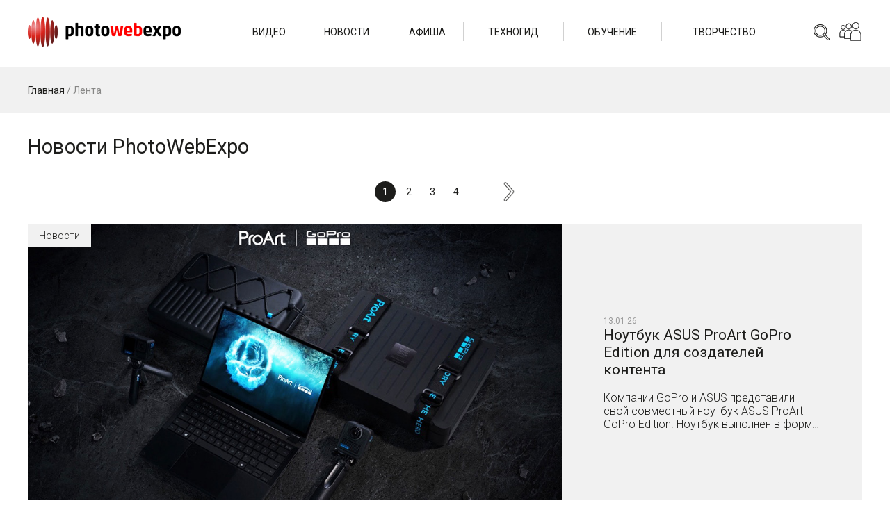

--- FILE ---
content_type: text/html; charset=UTF-8
request_url: https://photowebexpo.ru/feed?feed_tags=%D0%BA%D0%BE%D0%BC%D0%BF%D1%8C%D1%8E%D1%82%D0%B5%D1%80%D0%BD%D0%BE%D0%B5+%D0%B6%D0%B5%D0%BB%D0%B5%D0%B7%D0%BE
body_size: 38682
content:
<!DOCTYPE html>
<html lang="ru-RU" prefix="og: http://ogp.me/ns#">
<head>
	<title>Новости PhotoWebExpo | PHOTOWEBEXPO</title>
	<base href="https://photowebexpo.ru" /> 
	<meta http-equiv="Content-Type" content="text/html; charset=UTF-8 " />
	<meta http-equiv="X-UA-Compatible" content="IE=edge"/>
	
	<meta name="description" content="">
	<meta name="keywords" content="">
	<meta name="viewport" content="width=600" />
	<meta name="google-site-verification" content="etHgBHFFJR2heVoMgg4w6A3ryTBA8IiqSP8Vh_by29s" />
	<meta name="cmsmagazine" content="3dd3260e4eb25455c7f6e6eef47891e9" />
	<meta name="google-translate-customization" content="102b97a1f44b3dec-b26f4e9d4e20204a-g419e79774daa216b-f"></meta>
	<meta name="spr-verification" content="4c43e35a1364f05" />
	<meta name="aa69441207a6a28db9109abaf519cc50" content="">
	<meta property="og:locale" content="ru_RU" />
	<meta property="og:type" content="article" />
	<meta property="og:title" content="Новости PhotoWebExpo | PHOTOWEBEXPO" />
	<meta property="og:image" content="https://photowebexpo.ru/tmp/images/nophoto.gif">
	<meta property="og:description" content=""/>
	<meta property="og:url" content="https://photowebexpo.ru/feed" />
	<meta property="og:site_name" content="PHOTOWEBEXPO" />
	<link rel="stylesheet" href="/tpl/css/style.css?v=44">
	<link href="/tpl/css/style.prev.css?v=24" type="text/css" rel="stylesheet" />
	<link href="/assets/plugins/tinymce/style/content.css" type="text/css" rel="stylesheet" />
	<link href="/tpl/css/font-awesome.min.css" type="text/css" rel="stylesheet" />
	<link rel="stylesheet" type="text/css" href="/tmp/fancybox/jquery.fancybox.css" media="screen" />
			<link rel="canonical" href="https://photowebexpo.ru/feed" />
		<link rel="icon" href="/tmp/favicon.ico" type="image/x-icon">
	<link rel="shortcut icon" href="/tmp/favicon.ico" type="image/x-icon">
	<script src="https://ajax.googleapis.com/ajax/libs/jquery/1.7.1/jquery.min.js"></script>
	<script type="text/javascript">
	  var _gaq = _gaq || [];
	  _gaq.push(['_setAccount', 'UA-27109053-1']);
	  _gaq.push(['_trackPageview']);
	  (function() {
	    var ga = document.createElement('script'); ga.type = 'text/javascript'; ga.async = true;
	    ga.src = ('https:' == document.location.protocol ? 'https://ssl' : 'http://www') + '.google-analytics.com/ga.js';
	    var s = document.getElementsByTagName('script')[0]; s.parentNode.insertBefore(ga, s);
	  })();
	</script>
</head>
<body class="app">
	<header class="header">
		<div class="header__wrap">
			<a href="/" class="header__logo">
				<img src="/tpl/images/logo.png?v=2" class="header__logo-img" />
			</a>
			<div class="header__right">
				<div class="header__search search">
					<form action="/base/search" method="get" class="search__form">
						<input type="text" name="search" class="search__field" placeholder="Поиск">
						<button type="submit" class="search__button"></button>
					</form>
				</div>
				<div class="header__social social">
					<div class="social__icon"></div>
					<div class="social__wrap">
						<div class="social__wrap-item"><a href="http://www.youtube.com/user/photowebexpo1" target="_blank" class="social__item social__item_yt"></a></div>
						<div class="social__wrap-item"><a href="http://instagram.com/photowebexpo" target="_blank" class="social__item social__item_in"></a></div>
						<div class="social__wrap-item"><a href="http://www.facebook.com/photowebexpo" target="_blank" class="social__item social__item_fb"></a></div>
						<div class="social__wrap-item"><a href="http://vk.com/photowebexpo" target="_blank" class="social__item social__item_vk"></a></div>
						<div class="social__wrap-item"><a href="https://twitter.com/PhotoWebExpo" target="_blank" class="social__item social__item_tw"></a></div>
						<div class="social__wrap-item"><a href="https://t.me/photowebexpo" target="_blank" class="social__item social__item_tm"></a></div>
						<div class="social__wrap-item"><a href="https://zen.yandex.ru/profile/editor/id/5ac774a157906afe5de710c3" target="_blank" class="social__item social__item_zen"></a></div>
					</div>
				</div>
			</div>
			<div class="header__nav">
				<ul class="header__nav-wrap">
										<li class="header__nav-item">
						<a href="/video" class="header__nav-link">Видео</a>
												<ul class="header__nav-inner">
														<li class="header__nav-inner-item">
								<a href="/video/techno" class="header__nav-inner-link">Техногид</a>
							</li>
														<li class="header__nav-inner-item">
								<a href="/video/learning" class="header__nav-inner-link">Обучение</a>
							</li>
														<li class="header__nav-inner-item">
								<a href="/video/photo" class="header__nav-inner-link">Фотография</a>
							</li>
													</ul>
											</li>
										<li class="header__nav-item">
						<a href="/news" class="header__nav-link">Новости</a>
												<ul class="header__nav-inner">
														<li class="header__nav-inner-item">
								<a href="/news/ces-2026" class="header__nav-inner-link">CES` 2026</a>
							</li>
													</ul>
											</li>
										<li class="header__nav-item">
						<a href="/affiche" class="header__nav-link">Афиша</a>
											</li>
										<li class="header__nav-item">
						<a href="/tech" class="header__nav-link">Техногид</a>
											</li>
										<li class="header__nav-item">
						<a href="/learning" class="header__nav-link">Обучение</a>
												<ul class="header__nav-inner">
														<li class="header__nav-inner-item">
								<a href="/learning/photo" class="header__nav-inner-link">Уроки по фото</a>
							</li>
														<li class="header__nav-inner-item">
								<a href="/learning/video" class="header__nav-inner-link">Уроки по видео</a>
							</li>
														<li class="header__nav-inner-item">
								<a href="/learning/master-classes" class="header__nav-inner-link">Мастер-классы</a>
							</li>
													</ul>
											</li>
										<li class="header__nav-item">
						<a href="/photo" class="header__nav-link">Творчество</a>
												<ul class="header__nav-inner">
														<li class="header__nav-inner-item">
								<a href="/photo/art-bar" class="header__nav-inner-link">Арт-бар</a>
							</li>
														<li class="header__nav-inner-item">
								<a href="/photo/photographers" class="header__nav-inner-link">Фотографы</a>
							</li>
														<li class="header__nav-inner-item">
								<a href="/photo/contests" class="header__nav-inner-link">Конкурсы</a>
							</li>
													</ul>
											</li>
									</ul>
			</div>
		</div>
	</header>
<main class="main">
	<div class="main__head">
		<div class="main__head-wrap">
			<div class="breadcrumbs main__breadcrumbs">
				<div class="breadcrumbsInner"><span class="B_crumbBox"><span class="B_firstCrumb"><a class="B_homeCrumb" href="/" title="Новости фоторынка, обзоры новинок фототехники. Бесплатные мастер-классы известных фотографов, видеоуроки. Акции и конкурсы. Экспозиции работ отечественных и зарубежных фотографов.">Главная</a></span> / <span class="B_lastCrumb"><span class="B_currentCrumb">Лента</span></span></span></div>
				<div class="clear"></div>
			</div>
		</div>
	</div>
	<div class="main__wrap">
		<h1 class="main__title">Новости PhotoWebExpo</h1>
		<div class="main__pagination">
			<div class="pages"><span class='ditto_currentpage'>1</span><a class='ditto_page' href='/feed?feed_tags=компьютерное железо&amp;feed_start=15'>2</a><a class='ditto_page' href='/feed?feed_tags=компьютерное железо&amp;feed_start=30'>3</a><a class='ditto_page' href='/feed?feed_tags=компьютерное железо&amp;feed_start=45'>4</a><a href='/feed?feed_tags=компьютерное железо&amp;feed_start=15' class='ditto_next_link'>далее &gt;</a></div>
		</div>

		<div class="main__wrapper">
			<div class="main__grid grid">
				<div class="grid__container">
					<div class="grid__cell">
	<div class="post">
		<a href="news" class="post__parent">Новости</a>
		<a href="news/noutbuk-asus-proart-gopro-edition-dlya-sozdatelej-kontenta" class="post__cover" style="background-image: url('/assets/uploads/images/BIRZHAKOV/NEWS/2026/asus_proart_gopro_edition_01.jpg');">
<img src="/assets/uploads/images/BIRZHAKOV/NEWS/2026/asus_proart_gopro_edition_01.jpg" class="post__cover-img" />
</a>
		<div class="post__main">
			<div class="post__date">13.01.26</div>
			<a href="news/noutbuk-asus-proart-gopro-edition-dlya-sozdatelej-kontenta" class="post__title">
				Ноутбук ASUS ProArt GoPro Edition для создателей контента
			</a>
			<div class="post__intro">
				Компании GoPro и ASUS представили свой совместный ноутбук ASUS ProArt GoPro Edition. Ноутбук выполнен в форм-факторе “трансформер” с процессором AMD Ryzen AI Max+ 395, памятью LPDDR5X до 128 Гб, сенсорным OLED-экраном 3K и интеграцией с облачными сервисами GoPro при помощи программного обеспечения StoryCube, для чего имеется горячая клавиша GoPro для управления одним касанием.
			</div>
		</div>
	</div>
</div><div class="grid__cell">
	<div class="post">
		<a href="news" class="post__parent">Новости</a>
		<a href="news/The-new-14-inch-Macbook-Pro-gets-the-new-M5-processor" class="post__cover" style="background-image: url('/assets/uploads/images/NEWS/1-Ets/Apple/25/MacBook-Pro/Photowebexpo-Macbook-Pro-s-novim-processorom-M5-0.jpg');">
<img src="/assets/uploads/images/NEWS/1-Ets/Apple/25/MacBook-Pro/Photowebexpo-Macbook-Pro-s-novim-processorom-M5-0.jpg" class="post__cover-img" />
</a>
		<div class="post__main">
			<div class="post__date">15.10.25</div>
			<a href="news/The-new-14-inch-Macbook-Pro-gets-the-new-M5-processor" class="post__title">
				Новый 14-дюймовый Macbook Pro получил новый процессор M5
			</a>
			<div class="post__intro">
				Apple представила обновленную версию своего 14-дюймового MacBook Pro c новым чипом M5. Дизайн ноутбука не изменился, однако производитель обещает теперь более высокую производительность, улучшенные возможности хранения данных и до 24 часов автономной работы.
			</div>
		</div>
	</div>
</div><div class="grid__cell">
	<div class="post">
		<a href="news" class="post__parent">Новости</a>
		<a href="news/dok-stancziya-owc-thunderbolt-5" class="post__cover" style="background-image: url('/assets/uploads/images/BIRZHAKOV/NEWS/2025/owc-Thunderbolt-5-Dock.jpg');">
<img src="/assets/uploads/images/BIRZHAKOV/NEWS/2025/owc-Thunderbolt-5-Dock.jpg" class="post__cover-img" />
</a>
		<div class="post__main">
			<div class="post__date">22.05.25</div>
			<a href="news/dok-stancziya-owc-thunderbolt-5" class="post__title">
				Док-станция OWC Thunderbolt 5
			</a>
			<div class="post__intro">
				Компания OWC представила док-станцию ​​Thunderbolt 5, которая, по словам разработчиков, создана специально для творческих людей, опытных пользователей и профессионалов. По данным OWC, док-станция отличается высокой скоростью передачи данных и широкой совместимостью с различными устройствами. Цена $300.

			</div>
		</div>
	</div>
</div><div class="grid__cell">
	<div class="post">
		<a href="news" class="post__parent">Новости</a>
		<a href="news/The-new-Mac-Studio-is-introduced" class="post__cover" style="background-image: url('/assets/uploads/images/NEWS/1-Ets/Apple/25/Mac-Studio/Photowebexpo-Mac-Studio-3.jpg');">
<img src="/assets/uploads/images/NEWS/1-Ets/Apple/25/Mac-Studio/Photowebexpo-Mac-Studio-3.jpg" class="post__cover-img" />
</a>
		<div class="post__main">
			<div class="post__date">07.03.25</div>
			<a href="news/The-new-Mac-Studio-is-introduced" class="post__title">
				Новый Mac Studio – самый мощный Mac за всю историю Apple
			</a>
			<div class="post__intro">
				Вместе с новым MacBook Air компания Apple представила и самый мощный Mac за всю свою историю – Mac Studio, построенный на базе M3 Ultra и M4 Max. Самых доступный вариант обойдется в $2000, самый дорогой  – $14100...
			</div>
		</div>
	</div>
</div><div class="grid__cell">
	<div class="post">
		<a href="news" class="post__parent">Новости</a>
		<a href="news/The-new-MacBook-Air-with-M4-has-become-more-powerful-and-affordable" class="post__cover" style="background-image: url('/assets/uploads/images/NEWS/1-Ets/Apple/25/MacBook-Air-M4/Photowebexpo-Apple-MacBook-Air-s-M4-2.jpg');">
<img src="/assets/uploads/images/NEWS/1-Ets/Apple/25/MacBook-Air-M4/Photowebexpo-Apple-MacBook-Air-s-M4-2.jpg" class="post__cover-img" />
</a>
		<div class="post__main">
			<div class="post__date">06.03.25</div>
			<a href="news/The-new-MacBook-Air-with-M4-has-become-more-powerful-and-affordable" class="post__title">
				Новый MacBook Air с M4 стал более мощным и доступным по цене
			</a>
			<div class="post__intro">
				Apple представила новый и более мощный ноутбук MacBook Air, который получил новейший чип Apple M4, еще один вариант цвета корпуса и при этом стал более доступным по цене...
			</div>
		</div>
	</div>
</div><div class="grid__cell">
	<div class="post">
		<a href="news" class="post__parent">Новости</a>
		<a href="news/konczentrator-satechi-dlya-mac-mini-m4" class="post__cover" style="background-image: url('/assets/uploads/images/BIRZHAKOV/NEWS/2025/mac-mini-m4-stand-hub-with-ssd-enclosure-01.jpg');">
<img src="/assets/uploads/images/BIRZHAKOV/NEWS/2025/mac-mini-m4-stand-hub-with-ssd-enclosure-01.jpg" class="post__cover-img" />
</a>
		<div class="post__main">
			<div class="post__date">06.02.25</div>
			<a href="news/konczentrator-satechi-dlya-mac-mini-m4" class="post__title">
				Концентратор Satechi для Mac Mini M4
			</a>
			<div class="post__intro">
				Компания Satechi представила концентратор для Mac Mini M4. Устройство предлагает множество интерфейсов и отсек для накопителя m.2 NVMe SSD ёмкостью до 4 Тб. Компьютер Mac Mini устанавливается сверху концентратора и подключается при помощи одного кабеля USB-C. Цена – $99; разумеется, SSD нужно купить дополнительно.

			</div>
		</div>
	</div>
</div><div class="grid__cell">
	<div class="post">
		<a href="news" class="post__parent">Новости</a>
		<a href="news/konczentrator-owc-thunderbolt-5-hub" class="post__cover" style="background-image: url('/assets/uploads/images/BIRZHAKOV/NEWS/2024/OWC-Thunderbolt-5-Hub-00.jpg');">
<img src="/assets/uploads/images/BIRZHAKOV/NEWS/2024/OWC-Thunderbolt-5-Hub-00.jpg" class="post__cover-img" />
</a>
		<div class="post__main">
			<div class="post__date">13.11.24</div>
			<a href="news/konczentrator-owc-thunderbolt-5-hub" class="post__title">
				Концентратор OWC Thunderbolt 5 Hub
			</a>
			<div class="post__intro">
				Компания OWC представила концентратор Thunderbolt 5 Hub, который призван решить проблему нехватки интерфейсных портов на современных десктопах ноутбуках, в частности, на новых компьютерах Mac M4. Концентратор позволяет превратить одно кабельное соединение с компьютером в три порта Thunderbolt 5 и один порт USB-A. Цена $190.

			</div>
		</div>
	</div>
</div><div class="grid__cell">
	<div class="post">
		<a href="news" class="post__parent">Новости</a>
		<a href="news/New-SanDisk-Desk-Drive-SSD-8-TB-1000-MBs" class="post__cover" style="background-image: url('/assets/uploads/images/NEWS/1-Ets/SanDisk/24/PhotoWebExpo-SanDisk-Desk-Drive-8TB-00-1.jpg');">
<img src="/assets/uploads/images/NEWS/1-Ets/SanDisk/24/PhotoWebExpo-SanDisk-Desk-Drive-8TB-00-1.jpg" class="post__cover-img" />
</a>
		<div class="post__main">
			<div class="post__date">09.05.24</div>
			<a href="news/New-SanDisk-Desk-Drive-SSD-8-TB-1000-MBs" class="post__title">
				Новый SSD-накопитель SanDisk Desk Drive: 8 ТБ, 1000 МБ/c, 268 г
			</a>
			<div class="post__intro">
				Western Digital (WD) добавила в свой ассортимент продуктов SanDisk новый твердотельный накопитель емкостью 8 ТБ. Внешний твердотельный накопитель SanDisk Desk Drive с максимальной емкостью на сегодняшний день обещает создателям контента скорость, надежность и достаточный запас места для хранения данных.//
			</div>
		</div>
	</div>
</div><div class="grid__cell">
	<div class="post">
		<a href="news" class="post__parent">Новости</a>
		<a href="news/BenQ-PD3225U-Monitor-with-Thunderbolt-3-Port-and-LG-IPS-Screen" class="post__cover" style="background-image: url('/assets/uploads/images/NEWS/1-Ets/BenQ/24/PD3225U/Photowebexpo-Monitor-BenQ-PD3225U-0.jpg');">
<img src="/assets/uploads/images/NEWS/1-Ets/BenQ/24/PD3225U/Photowebexpo-Monitor-BenQ-PD3225U-0.jpg" class="post__cover-img" />
</a>
		<div class="post__main">
			<div class="post__date">07.03.24</div>
			<a href="news/BenQ-PD3225U-Monitor-with-Thunderbolt-3-Port-and-LG-IPS-Screen" class="post__title">
				Новый монитор BenQ стоимостью $1100 с Thunderbolt 3 и экраном LG IPS
			</a>
			<div class="post__intro">
				Представлен новый «дизайнерский монитор» BenQ PD3225U оснащен Thunderbolt 3, панелью LG IPS Black и имеет 98-процентный охват цветового пространства P3. Цена – $1100...
			</div>
		</div>
	</div>
</div><div class="grid__cell">
	<div class="post">
		<a href="news" class="post__parent">Новости</a>
		<a href="news/Seagates-new-30-TB-hard-drive-is-the-largest-capacity-ever" class="post__cover" style="background-image: url('/assets/uploads/images/NEWS/1-Ets/Seagate/24/Exos-X-Mozaic-3-30TB/Photowebexpo-Seagate-Exos-X-Mozaic-3-30-TB-2.jpg');">
<img src="/assets/uploads/images/NEWS/1-Ets/Seagate/24/Exos-X-Mozaic-3-30TB/Photowebexpo-Seagate-Exos-X-Mozaic-3-30-TB-2.jpg" class="post__cover-img" />
</a>
		<div class="post__main">
			<div class="post__date">21.01.24</div>
			<a href="news/Seagates-new-30-TB-hard-drive-is-the-largest-capacity-ever" class="post__title">
				Новый жесткий диск Seagate на 30 ТБ — самый большой объем в истории!
			</a>
			<div class="post__intro">
				Компания Seagate представила жесткий диск, побив рекорд самого объемного жесткого диска за всю историю. Exos X Mozaic 3+ предлагает колоссальные 30 ТБ хранилища!..
			</div>
		</div>
	</div>
</div><div class="grid__cell">
	<div class="post">
		<a href="news" class="post__parent">Новости</a>
		<a href="news/Dell-5K-Ultra-Wide-Creative-Monitor-Unveiled" class="post__cover" style="background-image: url('/assets/uploads/images/NEWS/1-Ets/RAZNOE/Dell/UltraSharp-40-Thunderbolt-Hub/Photowebexpo-Dell-UltraSharp-40-Thunderbolt-Hub-0.jpg');">
<img src="/assets/uploads/images/NEWS/1-Ets/RAZNOE/Dell/UltraSharp-40-Thunderbolt-Hub/Photowebexpo-Dell-UltraSharp-40-Thunderbolt-Hub-0.jpg" class="post__cover-img" />
</a>
		<div class="post__main">
			<div class="post__date">05.01.24</div>
			<a href="news/Dell-5K-Ultra-Wide-Creative-Monitor-Unveiled" class="post__title">
				Представлен сверхширокий 40-дюймовый 5K-монитор Dell для творческих задач
			</a>
			<div class="post__intro">
				В преддверии выставки CES 2024, которая начинается в Лас-Вегасе на следующей неделе, компания Dell представила изогнутый монитор UltraSharp 40 Thunderbolt Hub (U4025QW), первый в мире 40-дюймовый 5K-монитор, сертифицированный по пятизвездочному рейтингу безопасности глаз.
			</div>
		</div>
	</div>
</div><div class="grid__cell">
	<div class="post">
		<a href="news" class="post__parent">Новости</a>
		<a href="news/adapter-sonnet-displaylink-usb-c" class="post__cover" style="background-image: url('/assets/uploads/images/BIRZHAKOV/NEWS/2023/usbctodualhdmiadapter-hero-p.jpg');">
<img src="/assets/uploads/images/BIRZHAKOV/NEWS/2023/usbctodualhdmiadapter-hero-p.jpg" class="post__cover-img" />
</a>
		<div class="post__main">
			<div class="post__date">17.12.23</div>
			<a href="news/adapter-sonnet-displaylink-usb-c" class="post__title">
				Адаптер Sonnet DisplayLink USB-C
			</a>
			<div class="post__intro">
				Компания Sonnet представила адаптер DisplayLink с портом USB-C, который позволяет одновременно подключать два монитора с разрешением 4K и частотой 60 Гц при помощи интерфейса HDMI. Адаптер совместим с компьютерами Mac Apple M1/M2/M3, а также с компьютерами на операционных системах Windows, Ubuntu и Chromebook. Адаптер способен заряжать ноутбук, мощность 90 Вт.

			</div>
		</div>
	</div>
</div><div class="grid__cell">
	<div class="post">
		<a href="news" class="post__parent">Новости</a>
		<a href="news/YoloLiv-joins-Micro-Four-Thirds" class="post__cover" style="background-image: url('/assets/uploads/images/NEWS/1-Ets/RAZNOE/YoloLiv/Photowebexpo-YoloLiv-prisoedinilsya-k-MFT.jpg');">
<img src="/assets/uploads/images/NEWS/1-Ets/RAZNOE/YoloLiv/Photowebexpo-YoloLiv-prisoedinilsya-k-MFT.jpg" class="post__cover-img" />
</a>
		<div class="post__main">
			<div class="post__date">03.11.23</div>
			<a href="news/YoloLiv-joins-Micro-Four-Thirds" class="post__title">
				Hangzhou Xingxi Technology (YoloLiv) присоединяется к Micro Four Thirds
			</a>
			<div class="post__intro">
				59-й участник вступил в альянс системы Micro Four Thirds, это Hangzhou Xingxi Technology (YoloLiv), китайская компания по производству аппаратного и программного обеспечения для потокового вещания.
			</div>
		</div>
	</div>
</div><div class="grid__cell">
	<div class="post">
		<a href="news" class="post__parent">Новости</a>
		<a href="news/WD-and-Kioxia-merge-their-memory-production" class="post__cover" style="background-image: url('/assets/uploads/images/NEWS/1-Ets/RAZNOE/WD/Photowebexpo-WD-i-Kioxia-obedinyayut-proizvodstvo-pamyati-1.jpg');">
<img src="/assets/uploads/images/NEWS/1-Ets/RAZNOE/WD/Photowebexpo-WD-i-Kioxia-obedinyayut-proizvodstvo-pamyati-1.jpg" class="post__cover-img" />
</a>
		<div class="post__main">
			<div class="post__date">14.10.23</div>
			<a href="news/WD-and-Kioxia-merge-their-memory-production" class="post__title">
				WD и Kioxia объединяют свои производства памяти
			</a>
			<div class="post__intro">
				Крупный американский производитель микросхем и памяти Western Digital (WD) завершает разработку планов по «выделению своего бизнеса по производству памяти и его слиянию с японской компанией Kioxia Holdings Corporation (ранее – Toshiba Memory)». Несколько лет назад, напомним, WD приобрела SanDisk.
			</div>
		</div>
	</div>
</div><div class="grid__cell">
	<div class="post">
		<a href="news" class="post__parent">Новости</a>
		<a href="news/dok-stancziya-sonnet-echo-11-thunderbolt-4-hdmi" class="post__cover" style="background-image: url('/assets/uploads/images/BIRZHAKOV/NEWS/2023/sonnet_11_00.jpg');">
<img src="/assets/uploads/images/BIRZHAKOV/NEWS/2023/sonnet_11_00.jpg" class="post__cover-img" />
</a>
		<div class="post__main">
			<div class="post__date">16.06.23</div>
			<a href="news/dok-stancziya-sonnet-echo-11-thunderbolt-4-hdmi" class="post__title">
				Док-станция Sonnet Echo 11 Thunderbolt 4 HDMI
			</a>
			<div class="post__intro">
				Для владельцев компьютеров Mac серии Apple M, Thunderbolt 3 Intel Mac,  компьютеров Windows с интерфейсами Thunderbolt 3 или 4, а также планшетных компьютеров iPad Pro серии М будет интересна новая док-станция Sonnet Echo 11 Thunderbolt 4 HDMI Dock от компании Sonnet Tech. Это док-станция Thunderbolt 4 с тремя портами Thunderbolt 4, одним портом HDMI, портом Ethernet 2,5 Гбит/с и поддержкой подключения монитора 8K. И все эти устройства будут подключаться к основному компьютеру при помощи этой док-станции и одного кабеля Thunderbolt. Устройство способно заряжать ноутбук мощностью до 90 Вт. Цена $240.

			</div>
		</div>
	</div>
</div>				</div>
			</div>
		</div>

		<div class="main__pagination">
			<div class="pages"><span class='ditto_currentpage'>1</span><a class='ditto_page' href='/feed?feed_tags=компьютерное железо&amp;feed_start=15'>2</a><a class='ditto_page' href='/feed?feed_tags=компьютерное железо&amp;feed_start=30'>3</a><a class='ditto_page' href='/feed?feed_tags=компьютерное железо&amp;feed_start=45'>4</a><a href='/feed?feed_tags=компьютерное железо&amp;feed_start=15' class='ditto_next_link'>далее &gt;</a></div>
		</div>
	</div>
</main>
	<footer class="footer">
		<div class="footer__wrap">
			<div class="footer__top">
				<div class="footer__social social">
					<div class="social__footer">
						<div class="social__wrap-item"><a href="http://www.youtube.com/user/photowebexpo1" target="_blank" class="social__item social__item_yt"></a></div>
						<div class="social__wrap-item"><a href="http://instagram.com/photowebexpo" target="_blank" class="social__item social__item_in"></a></div>
						<div class="social__wrap-item"><a href="http://www.facebook.com/photowebexpo" target="_blank" class="social__item social__item_fb"></a></div>
						<div class="social__wrap-item"><a href="http://vk.com/photowebexpo" target="_blank" class="social__item social__item_vk"></a></div>
						<div class="social__wrap-item"><a href="https://twitter.com/PhotoWebExpo" target="_blank" class="social__item social__item_tw"></a></div>
						<div class="social__wrap-item"><a href="https://t.me/photowebexpo" target="_blank" class="social__item social__item_tm"></a></div>
						<div class="social__wrap-item"><a href="https://zen.yandex.ru/profile/editor/id/5ac774a157906afe5de710c3" target="_blank" class="social__item social__item_zen"></a></div>
						<div class="social__wrap-item"><a href="/11/rss" target="_blank" class="social__item social__item_rss"></a></div>
					</div>

					<br>
					<!-- Yandex.Metrika informer -->
<div style="visibility: hidden;">
	<a href="https://metrika.yandex.ru/stat/?id=10490299&amp;from=informer"
target="_blank" rel="nofollow"><img src="https://informer.yandex.ru/informer/10490299/3_0_FFFFFFFF_FFFFFFFF_0_pageviews"
style="width:88px; height:31px; border:0;" alt="Яндекс.Метрика" title="Яндекс.Метрика: данные за сегодня (просмотры, визиты и уникальные посетители)" class="ym-advanced-informer" data-cid="10490299" data-lang="ru" /></a>
</div>
<!-- /Yandex.Metrika informer -->

<!-- Yandex.Metrika counter -->
<script type="text/javascript" >
   (function(m,e,t,r,i,k,a){m[i]=m[i]||function(){(m[i].a=m[i].a||[]).push(arguments)};
   m[i].l=1*new Date();
   for (var j = 0; j < document.scripts.length; j++) {if (document.scripts[j].src === r) { return; }}
   k=e.createElement(t),a=e.getElementsByTagName(t)[0],k.async=1,k.src=r,a.parentNode.insertBefore(k,a)})
   (window, document, "script", "https://mc.yandex.ru/metrika/tag.js", "ym");

   ym(10490299, "init", {
        clickmap:true,
        trackLinks:true,
        accurateTrackBounce:true
   });
</script>
<noscript><div><img src="https://mc.yandex.ru/watch/10490299" style="position:absolute; left:-9999px;" alt="" /></div></noscript>
<!-- /Yandex.Metrika counter -->
				</div>
				<div class="footer__nav-wrap">
					<ul class="footer__nav">
												<li class="footer__nav-item">
							<div class="footer__nav-head">Видео</div>
														<ul class="footer__nav-inner">
																<li class="footer__nav-inner-item">
									<a href="/video/techno" class="footer__nav-inner-link">Техногид</a>
								</li>
																<li class="footer__nav-inner-item">
									<a href="/video/learning" class="footer__nav-inner-link">Обучение</a>
								</li>
																<li class="footer__nav-inner-item">
									<a href="/video/photo" class="footer__nav-inner-link">Фотография</a>
								</li>
															</ul>
													</li>
												<li class="footer__nav-item">
							<div class="footer__nav-head">Новости</div>
														<ul class="footer__nav-inner">
																<li class="footer__nav-inner-item">
									<a href="/news/ces-2026" class="footer__nav-inner-link">CES` 2026</a>
								</li>
															</ul>
													</li>
												<li class="footer__nav-item">
							<div class="footer__nav-head">Афиша</div>
													</li>
												<li class="footer__nav-item">
							<div class="footer__nav-head">Техногид</div>
													</li>
												<li class="footer__nav-item">
							<div class="footer__nav-head">Обучение</div>
														<ul class="footer__nav-inner">
																<li class="footer__nav-inner-item">
									<a href="/learning/photo" class="footer__nav-inner-link">Уроки по фото</a>
								</li>
																<li class="footer__nav-inner-item">
									<a href="/learning/video" class="footer__nav-inner-link">Уроки по видео</a>
								</li>
																<li class="footer__nav-inner-item">
									<a href="/learning/master-classes" class="footer__nav-inner-link">Мастер-классы</a>
								</li>
															</ul>
													</li>
												<li class="footer__nav-item">
							<div class="footer__nav-head">Творчество</div>
														<ul class="footer__nav-inner">
																<li class="footer__nav-inner-item">
									<a href="/photo/art-bar" class="footer__nav-inner-link">Арт-бар</a>
								</li>
																<li class="footer__nav-inner-item">
									<a href="/photo/photographers" class="footer__nav-inner-link">Фотографы</a>
								</li>
																<li class="footer__nav-inner-item">
									<a href="/photo/contests" class="footer__nav-inner-link">Конкурсы</a>
								</li>
															</ul>
													</li>
												<li class="footer__nav-item">
							<div class="footer__nav-head">Ещё</div>
							<ul class="footer__nav-inner">
								<li class="footer__nav-inner-item">
									<a href="/authors" class="footer__nav-inner-link">Авторы</a>
								</li>
								<li class="footer__nav-inner-item">
									<a href="/feed" class="footer__nav-inner-link">Лента</a>
								</li>
								<li class="footer__nav-inner-item">
									<a href="/expo/about" class="footer__nav-inner-link">О проекте</a>
								</li>
								<li class="footer__nav-inner-item">
									<a href="/expo/partners" class="footer__nav-inner-link">Партнеры</a>
								</li>
								<li class="footer__nav-inner-item">
									<a href="/base/karta-sajta" class="footer__nav-inner-link">Карта сайта</a>
								</li>
								<li class="footer__nav-inner-item">
									<a href="/expo/contact" class="footer__nav-inner-link">Контакты</a>
								</li>
							</ul>
						</li>
					</ul>
				</div>
			</div>
			<div class="footer__bottom" data-footer-srv="n">
				&#169; 2011 - 2026 ВЦ «Реал» | Москва | Санкт-Петербург | Хабаровск | Фуншал
			</div>
		</div>
	</footer>

	<div class="mobile-nav">
		<span class="mobile-nav__holder"></span>
		<div class="mobile-nav__wrap">
			<ul class="mobile-nav__list">
								<li class="mobile-nav__item">
					<a href="/video" class="mobile-nav__link mobile-nav__link_parent">Видео</a>
										<ul class="mobile-nav__sublist">
												<li class="mobile-nav__subitem">
							<a href="/video/techno" class="mobile-nav__sublink">Техногид</a>
						</li>
												<li class="mobile-nav__subitem">
							<a href="/video/learning" class="mobile-nav__sublink">Обучение</a>
						</li>
												<li class="mobile-nav__subitem">
							<a href="/video/photo" class="mobile-nav__sublink">Фотография</a>
						</li>
											</ul>
									</li>
								<li class="mobile-nav__item">
					<a href="/news" class="mobile-nav__link mobile-nav__link_parent">Новости</a>
										<ul class="mobile-nav__sublist">
												<li class="mobile-nav__subitem">
							<a href="/news/ces-2026" class="mobile-nav__sublink">CES` 2026</a>
						</li>
											</ul>
									</li>
								<li class="mobile-nav__item">
					<a href="/affiche" class="mobile-nav__link">Афиша</a>
									</li>
								<li class="mobile-nav__item">
					<a href="/tech" class="mobile-nav__link">Техногид</a>
									</li>
								<li class="mobile-nav__item">
					<a href="/learning" class="mobile-nav__link mobile-nav__link_parent">Обучение</a>
										<ul class="mobile-nav__sublist">
												<li class="mobile-nav__subitem">
							<a href="/learning/photo" class="mobile-nav__sublink">Уроки по фото</a>
						</li>
												<li class="mobile-nav__subitem">
							<a href="/learning/video" class="mobile-nav__sublink">Уроки по видео</a>
						</li>
												<li class="mobile-nav__subitem">
							<a href="/learning/master-classes" class="mobile-nav__sublink">Мастер-классы</a>
						</li>
											</ul>
									</li>
								<li class="mobile-nav__item">
					<a href="/photo" class="mobile-nav__link mobile-nav__link_parent">Творчество</a>
										<ul class="mobile-nav__sublist">
												<li class="mobile-nav__subitem">
							<a href="/photo/art-bar" class="mobile-nav__sublink">Арт-бар</a>
						</li>
												<li class="mobile-nav__subitem">
							<a href="/photo/photographers" class="mobile-nav__sublink">Фотографы</a>
						</li>
												<li class="mobile-nav__subitem">
							<a href="/photo/contests" class="mobile-nav__sublink">Конкурсы</a>
						</li>
											</ul>
									</li>
							</ul>
		</div>
	</div>

		<link href="/tpl/glider/glider.min.css" type="text/css" rel="stylesheet" />
	<script type="text/javascript" src="/tmp/fancybox/jquery.fancybox.js"></script>
	<script src="/tpl/js/lazyload.js"></script>
	<script src="/tpl/js/jquery-ui.min.js"></script>
	<script src="/tpl/js/datepicker.ru.js"></script>
	<script src="/tpl/js/jquery.inputmask.min.js"></script>
	<script src="/tpl/glider/glider.min.js"></script>
	<script type="text/javascript" src="/tpl/js/main.js?v=28"></script>
	<script type="text/javascript" src="//vk.com/js/api/openapi.js?63"></script>
	<script src="/tmp/js/main.js?v=27"></script>
	<script src="/tmp/js/script.js?v=16"></script>
	
	<script type='text/javascript' async defer src='https://photowebexpo.push4site.com/sdk'></script>
	<script id="dsq-count-scr" src="//photowebexpo-ru.disqus.com/count.js" async></script>

	<!-- Rating Mail.ru counter -->
	<script type="text/javascript">
	var _tmr = window._tmr || (window._tmr = []);
	_tmr.push({id: "3245259", type: "pageView", start: (new Date()).getTime()});
	(function (d, w, id) {
	  if (d.getElementById(id)) return;
	  var ts = d.createElement("script"); ts.type = "text/javascript"; ts.async = true; ts.id = id;
	  ts.src = "https://top-fwz1.mail.ru/js/code.js";
	  var f = function () {var s = d.getElementsByTagName("script")[0]; s.parentNode.insertBefore(ts, s);};
	  if (w.opera == "[object Opera]") { d.addEventListener("DOMContentLoaded", f, false); } else { f(); }
	})(document, window, "topmailru-code");
	</script><noscript><div>
	<img src="https://top-fwz1.mail.ru/counter?id=3245259;js=na" style="border:0;position:absolute;left:-9999px;" alt="Top.Mail.Ru" />
	</div></noscript>
	<!-- //Rating Mail.ru counter -->
</body>
</html>